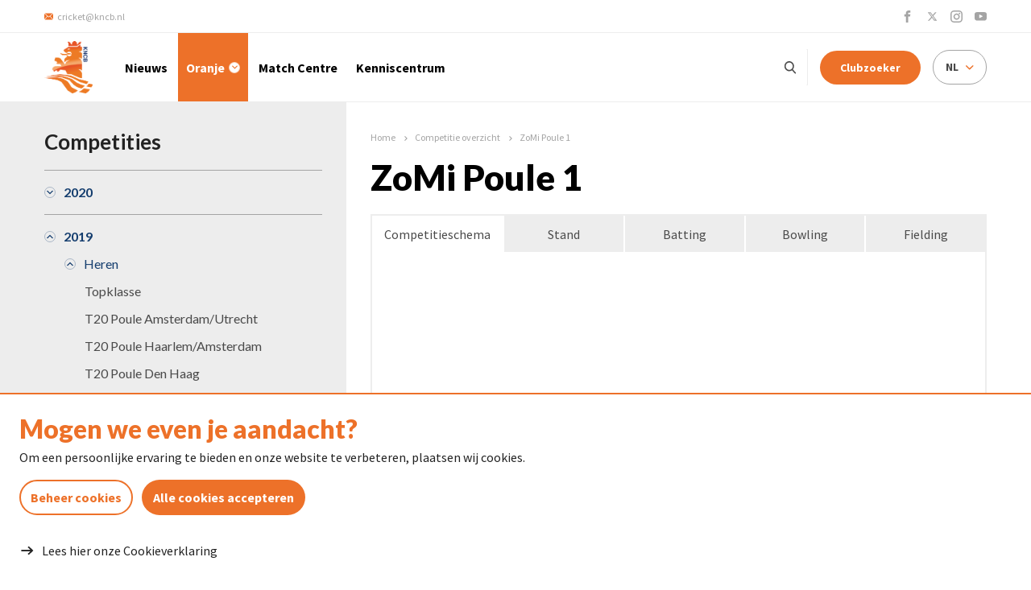

--- FILE ---
content_type: text/html; charset=UTF-8
request_url: https://www.kncb.nl/competities/2019/heren/zomi-poule-1/
body_size: 11755
content:
<!DOCTYPE html>
<html lang="nl" data-language="nl" data-country="nl">
<head>
			<meta http-equiv="X-UA-Compatible" content="IE=edge">
		<meta charset="utf-8">
		<meta name="viewport" content="width=device-width, initial-scale=1.0">
		<meta name="robots" content="index, follow">
		<title>KNCB | ZoMi Poule 1</title>
<script>!function(f,b,e,v,n,t,s){if(f.fbq)return;n=f.fbq=function(){n.callMethod?
n.callMethod.apply(n,arguments):n.queue.push(arguments)};if(!f._fbq)f._fbq=n;
n.push=n;n.loaded=!0;n.version='2.0';n.queue=[];t=b.createElement(e);t.async=!0;
t.src=v;s=b.getElementsByTagName(e)[0];s.parentNode.insertBefore(t,s)}(window,
document,'script','https://connect.facebook.net/en_US/fbevents.js');
fbq('init', '154126193393863');
fbq('track', 'PageView');
</script>
<script deprecated deprecation-notice="Universal Analytics (which is what this script uses) is being [discontinued on July 1st, 2023](https://support.google.com/analytics/answer/11583528). You should use Google gtag.js or Google Tag Manager instead and transition to a new GA4 property.">(function(i,s,o,g,r,a,m){i['GoogleAnalyticsObject']=r;i[r]=i[r]||function(){
(i[r].q=i[r].q||[]).push(arguments)},i[r].l=1*new Date();a=s.createElement(o),
m=s.getElementsByTagName(o)[0];a.async=1;a.src=g;m.parentNode.insertBefore(a,m)
})(window,document,'script','https://www.google-analytics.com/analytics.js','ga');
ga('create', 'UA-130411312-1', 'auto');
ga('send', 'pageview');
</script><script>window.imageFallbackValue=null
window.utilitiesImgTagFallbackHandler=function(l){window.imageFallbackValue&&(l.onerror=null,l.src=window.imageFallbackValue)},window.utilitiesPictureTagFallbackHandler=function(l){window.imageFallbackValue&&(l.onerror=null,l.src=window.imageFallbackValue,l.parentNode.querySelectorAll("source").forEach(function(l){l.remove()}))};
</script>
<meta name="generator" content="SEOmatic">
<meta name="keywords" content="cricket, kncb, cricket bond, dutch cricket">
<meta name="description" content="Vind alle informatie over de Nederlandse cricket competities!">
<meta name="referrer" content="no-referrer-when-downgrade">
<meta name="robots" content="all">
<meta content="http://facebook.com/profile.php?id=192274447450617" property="fb:profile_id">
<meta content="nl" property="og:locale">
<meta content="en" property="og:locale:alternate">
<meta content="KNCB" property="og:site_name">
<meta content="website" property="og:type">
<meta content="https://www.kncb.nl/competities/2019/heren/zomi-poule-1/" property="og:url">
<meta content="ZoMi Poule 1" property="og:title">
<meta content="Vind alle informatie over de Nederlandse cricket competities!" property="og:description">
<meta content="https://dvy7d3tlxdpkf.cloudfront.net/kncb/_1200x630_crop_center-center_82_none/36441616606_08a6131552_o.jpg?v=1587034407" property="og:image">
<meta content="1200" property="og:image:width">
<meta content="630" property="og:image:height">
<meta content="http://instagram.com/kncbcricket" property="og:see_also">
<meta content="http://www.youtube.com/CricketNederland" property="og:see_also">
<meta content="https://nl.wikipedia.org/wiki/Koninklijke_Nederlandse_Cricket_Bond" property="og:see_also">
<meta content="https://www.facebook.com/KNCB1883" property="og:see_also">
<meta content="https://twitter.com/KNCBcricket" property="og:see_also">
<meta name="twitter:card" content="summary_large_image">
<meta name="twitter:site" content="@KNCBcricket">
<meta name="twitter:creator" content="@KNCBcricket">
<meta name="twitter:title" content="ZoMi Poule 1">
<meta name="twitter:description" content="Vind alle informatie over de Nederlandse cricket competities!">
<meta name="twitter:image" content="https://dvy7d3tlxdpkf.cloudfront.net/kncb/_800x418_crop_center-center_82_none/36441616606_08a6131552_o.jpg?v=1587034733">
<meta name="twitter:image:width" content="800">
<meta name="twitter:image:height" content="418">
<link href="https://www.kncb.nl/competities/2019/heren/zomi-poule-1/" rel="canonical">
<link href="https://www.kncb.nl/" rel="home">
<link type="text/plain" href="https://www.kncb.nl/humans.txt" rel="author">
<link href="https://www.kncb.nl/en/competitions/2019/zomi-poule-1/" rel="alternate" hreflang="en">
<link href="https://www.kncb.nl/competities/2019/heren/zomi-poule-1/" rel="alternate" hreflang="x-default">
<link href="https://www.kncb.nl/competities/2019/heren/zomi-poule-1/" rel="alternate" hreflang="nl">
		<script>document.documentElement.className += ' js'; var app = {}; app.privacy = 1.0;</script>
		<link href="https://fonts.googleapis.com/css?family=Lato:400,700,900|Source+Sans+Pro:400,700" rel="stylesheet">
		
				
				
		<link rel="stylesheet" href="/build/css/css-main.build.css?h=2db698">

								
		<link rel="apple-touch-icon" sizes="144x144" href="/images/favicons/apple-touch-icon.png?v=1">
		<link rel="icon" type="image/png" sizes="32x32" href="/images/favicons/favicon-32x32.png?v=1">
		<link rel="icon" type="image/png" sizes="16x16" href="/images/favicons/favicon-16x16.png?v=1">
		<link rel="manifest" href="/images/favicons/site.webmanifest?v=1">
		<link rel="shortcut icon" href="/images/favicons/favicon.ico?v=1">
		<meta name="msapplication-TileColor" content="#ed7129">
		<meta name="msapplication-config" content="/images/favicons/browserconfig.xml?v=1">
		<meta name="theme-color" content="#ffffff">
	</head>
<body class="competition  "><noscript><img height="1" width="1" style="display:none"
src="https://www.facebook.com/tr?id=154126193393863&ev=PageView&noscript=1" /></noscript>

	<div class="overall-wrapper">
			<input id="hamburger" type="checkbox" class="hamburger-trigger" tabindex="-1" style="display:none;">
	
	<header class="header">
					<div class="header__top">
				<div class="wrapper-inner">
					<div class="header__top__inner">
						<div class="header__top__links">
							

	<a class="header__top__link-item" href="mailto:cricket@kncb.nl">
		<svg width="11" height="11" class="header__top__link-icon">
			<use xlink:href="/build/svg/symbol/svg/sprite.symbol.svg#social-email"></use>
</svg>
		<span>cricket@kncb.nl</span>
	</a>

						</div>
						
						
	
	<div class="socials socials--basic">
					<a class="socials__item socials__item--facebook" href="https://www.facebook.com/KNCB1883" target="_blank">
				<svg width="15" height="15" class="socials__icon">
			<use xlink:href="/build/svg/symbol/svg/sprite.symbol.svg#social-facebook"></use>
</svg>
			</a>
					<a class="socials__item socials__item--x" href="https://x.com/KNCBcricket" target="_blank">
				<svg width="15" height="15" class="socials__icon">
			<use xlink:href="/build/svg/symbol/svg/sprite.symbol.svg#social-x"></use>
</svg>
			</a>
					<a class="socials__item socials__item--instagram" href="http://instagram.com/kncbcricket" target="_blank">
				<svg width="15" height="15" class="socials__icon">
			<use xlink:href="/build/svg/symbol/svg/sprite.symbol.svg#social-instagram"></use>
</svg>
			</a>
					<a class="socials__item socials__item--youtube" href="http://www.youtube.com/CricketNederland" target="_blank">
				<svg width="15" height="15" class="socials__icon">
			<use xlink:href="/build/svg/symbol/svg/sprite.symbol.svg#social-youtube"></use>
</svg>
			</a>
			</div>

					</div>
				</div>
			</div>
			
					<div class="header__main">
				<div class="wrapper-inner">
					<div class="header__main__inner">
						<div class="header__left">
							<a class="header__logo" href="https://www.kncb.nl/">
																	<img alt="Logo KNCB" class="header__logo__image" src="/images/logos/logo-kncb.png">
															</a>
							
							<div class="header__navigation">
								<nav class="navigation">
	
<ul class="navigation__list">
									
			<li class="navigation__listitem">
				
	<a class="navigation__link" href="https://www.kncb.nl/nieuws/" target="_self">
				
		<span>Nieuws</span>
		
			</a>
							</li>
											
			<li class="navigation__listitem">
				
	<a class="navigation__link js-dropdown-trigger" href="" target="_self">
				
		<span>Oranje</span>
		
					<span class="navigation__icon arrow arrow--blue arrow--small">
				<svg width="7" height="5" class="arrow__icon">
			<use xlink:href="/build/svg/symbol/svg/sprite.symbol.svg#icon-chevron-down"></use>
</svg>
			</span>
			</a>
									<ul class="navigation__sub__list js-dropdown-list">
													<li class="navigation__sub__listitem">
								
	<a class="navigation__sub__link" href="https://www.kncb.nl/oranje/oranje-heren/" target="_self">
				
		<span>Oranje Heren</span>
		
			</a>
							</li>
													<li class="navigation__sub__listitem">
								
	<a class="navigation__sub__link" href="https://www.kncb.nl/oranje/oranje-dames/" target="_self">
				
		<span>Oranje Dames</span>
		
			</a>
							</li>
													<li class="navigation__sub__listitem">
								
	<a class="navigation__sub__link" href="https://www.kncb.nl/oranje/dutch-lions/" target="_self">
				
		<span>Dutch Lions</span>
		
			</a>
							</li>
													<li class="navigation__sub__listitem">
								
	<a class="navigation__sub__link" href="https://www.kncb.nl/oranje/dutch-lionesses/" target="_self">
				
		<span>Dutch Lionesses</span>
		
			</a>
							</li>
											</ul>
							</li>
											
			<li class="navigation__listitem">
				
<a class="navigation__link" href="https://matchcentre.kncb.nl/" target="_blank">
		
	<span>Match Centre</span>
	
	</a>
							</li>
											
			<li class="navigation__listitem">
				
	<a class="navigation__link" href="https://www.kncb.nl/kenniscentrum/" target="_self">
				
		<span>Kenniscentrum</span>
		
			</a>
							</li>
			</ul>
</nav>

							</div>
						</div>
						
						<div class="header__right">
							
<div class="search__box">
	<a href="/zoeken" class="search__form__trigger">
		<svg width="22" height="22" class="search__button__icon">
			<use xlink:href="/build/svg/symbol/svg/sprite.symbol.svg#icon-search"></use>
</svg>
	</a>
	<form action="/zoeken" target="_top" method="GET" class="search__form">
		<button class="search__button">
			<svg width="16" height="16" class="search__button__icon">
			<use xlink:href="/build/svg/symbol/svg/sprite.symbol.svg#icon-search"></use>
</svg>
		</button>
		<input class="search__input" type="search" name="q" placeholder="Uw zoekterm" value="">
	</form>
</div>
							
							<a class="header__cta btn" href="/clubs">
								Clubzoeker
							</a>
							
							<select class="header__lang-switch" onchange="location = this.value;">
																	<option value="https://www.kncb.nl/competities/2019/heren/zomi-poule-1/" selected>
										NL
									</option>
																	<option value="https://www.kncb.nl/en/competitions/2019/zomi-poule-1/">
										EN
									</option>
															</select>
							
							<div class="hamburger">
								<label for="hamburger" class="hamburger__label js-hamburger-trigger">
									<span class="hamburger__icon"></span>
								</label>
							</div>
						</div>
					</div>
				</div>
			</div>
			</header>
	
	<div class="hamburger__navigation js-hamburger-nav">
		<nav class="navigation">
	
<ul class="navigation__list">
									
			<li class="navigation__listitem">
				
	<a class="navigation__link" href="https://www.kncb.nl/nieuws/" target="_self">
				
		<span>Nieuws</span>
		
			</a>
							</li>
											
			<li class="navigation__listitem">
				
	<a class="navigation__link js-dropdown-trigger" href="" target="_self">
				
		<span>Oranje</span>
		
					<span class="navigation__icon arrow arrow--blue arrow--small">
				<svg width="7" height="5" class="arrow__icon">
			<use xlink:href="/build/svg/symbol/svg/sprite.symbol.svg#icon-chevron-down"></use>
</svg>
			</span>
			</a>
									<ul class="navigation__sub__list js-dropdown-list">
													<li class="navigation__sub__listitem">
								
	<a class="navigation__sub__link" href="https://www.kncb.nl/oranje/oranje-heren/" target="_self">
				
		<span>Oranje Heren</span>
		
			</a>
							</li>
													<li class="navigation__sub__listitem">
								
	<a class="navigation__sub__link" href="https://www.kncb.nl/oranje/oranje-dames/" target="_self">
				
		<span>Oranje Dames</span>
		
			</a>
							</li>
													<li class="navigation__sub__listitem">
								
	<a class="navigation__sub__link" href="https://www.kncb.nl/oranje/dutch-lions/" target="_self">
				
		<span>Dutch Lions</span>
		
			</a>
							</li>
													<li class="navigation__sub__listitem">
								
	<a class="navigation__sub__link" href="https://www.kncb.nl/oranje/dutch-lionesses/" target="_self">
				
		<span>Dutch Lionesses</span>
		
			</a>
							</li>
											</ul>
							</li>
											
			<li class="navigation__listitem">
				
<a class="navigation__link" href="https://matchcentre.kncb.nl/" target="_blank">
		
	<span>Match Centre</span>
	
	</a>
							</li>
											
			<li class="navigation__listitem">
				
	<a class="navigation__link" href="https://www.kncb.nl/kenniscentrum/" target="_self">
				
		<span>Kenniscentrum</span>
		
			</a>
							</li>
			</ul>
</nav>

		
		
	
	<div class="socials socials--basic">
					<a class="socials__item socials__item--facebook" href="https://www.facebook.com/KNCB1883" target="_blank">
				<svg width="15" height="15" class="socials__icon">
			<use xlink:href="/build/svg/symbol/svg/sprite.symbol.svg#social-facebook"></use>
</svg>
			</a>
					<a class="socials__item socials__item--x" href="https://x.com/KNCBcricket" target="_blank">
				<svg width="15" height="15" class="socials__icon">
			<use xlink:href="/build/svg/symbol/svg/sprite.symbol.svg#social-x"></use>
</svg>
			</a>
					<a class="socials__item socials__item--instagram" href="http://instagram.com/kncbcricket" target="_blank">
				<svg width="15" height="15" class="socials__icon">
			<use xlink:href="/build/svg/symbol/svg/sprite.symbol.svg#social-instagram"></use>
</svg>
			</a>
					<a class="socials__item socials__item--youtube" href="http://www.youtube.com/CricketNederland" target="_blank">
				<svg width="15" height="15" class="socials__icon">
			<use xlink:href="/build/svg/symbol/svg/sprite.symbol.svg#social-youtube"></use>
</svg>
			</a>
			</div>

	</div>
			<main id="main">
			<div class="wrapper-inner">
		<div class="content content--top-section content--sidebar-left">
			<div class="content__main">
				
	<ul class="breadcrumbs">
					<li class="breadcrumb">
									<a class="breadcrumb__link" href="https://www.kncb.nl">
						<span>Home</span>
						<svg width="6" height="6" class="breadcrumb__icon">
			<use xlink:href="/build/svg/symbol/svg/sprite.symbol.svg#icon-chevron-right"></use>
</svg>
					</a>
							</li>
					<li class="breadcrumb">
									<a class="breadcrumb__link" href="https://www.kncb.nl/competities">
						<span>Competitie overzicht</span>
						<svg width="6" height="6" class="breadcrumb__icon">
			<use xlink:href="/build/svg/symbol/svg/sprite.symbol.svg#icon-chevron-right"></use>
</svg>
					</a>
							</li>
					<li class="breadcrumb">
									<span class="breadcrumb__text">ZoMi Poule 1</span>
							</li>
			</ul>
				
				<h1 class="content__title content__title--margin">ZoMi Poule 1</h1>
				
								
					<div class="content-field__tabs">
					<input class="content-field__tabs__radio" type="radio" id="tab1" name="tabs" checked>
					<input class="content-field__tabs__radio" type="radio" id="tab2" name="tabs">
					<input class="content-field__tabs__radio" type="radio" id="tab3" name="tabs">
					<input class="content-field__tabs__radio" type="radio" id="tab4" name="tabs">
					<input class="content-field__tabs__radio" type="radio" id="tab5" name="tabs">
				
		<div class="content-field__tabs__nav">
							<label class="content-field__tabs__label" for="tab1">Competitieschema</label>
							<label class="content-field__tabs__label" for="tab2">Stand</label>
							<label class="content-field__tabs__label" for="tab3">Batting</label>
							<label class="content-field__tabs__label" for="tab4">Bowling</label>
							<label class="content-field__tabs__label" for="tab5">Fielding</label>
					</div>
		
		<div class="content-field__tabs__content">
							<div class="content-field__tabs__content-item" data-id="tab1">
										
											<iframe src="https://www.arlclub.com/pub/2019/ZoMi_poule_1/index.htm" width="100%" height="500" frameborder="0" marginwidth="0" marginheight="0"></iframe>
									</div>
							<div class="content-field__tabs__content-item" data-id="tab2">
										
											<iframe src="https://www.arlclub.com/pub/2019/ZoMi_poule_1/TeamRanking.htm" width="100%" height="500" frameborder="0" marginwidth="0" marginheight="0"></iframe>
									</div>
							<div class="content-field__tabs__content-item" data-id="tab3">
										
											<iframe src="https://www.arlclub.com/pub/2019/ZoMi_poule_1/batsman.htm" width="100%" height="550" frameborder="0" marginwidth="0" marginheight="0"></iframe>
									</div>
							<div class="content-field__tabs__content-item" data-id="tab4">
										
											<iframe src="https://www.arlclub.com/pub/2019/ZoMi_poule_1/bowler.htm" width="100%" height="550" frameborder="0" marginwidth="0" marginheight="0"></iframe>
									</div>
							<div class="content-field__tabs__content-item" data-id="tab5">
										
											<iframe src="https://www.arlclub.com/pub/2019/ZoMi_poule_1/fielder.htm" width="100%" height="550" frameborder="0" marginwidth="0" marginheight="0"></iframe>
									</div>
					</div>
	</div>
			</div>
			
			<div class="content__side">
				<span class="content__side__title">Competities</span>
				
				

<div class="sidenav content__sidebar__block">
	<ul class="sidenav__list">
					<li class="sidenav__listitem sidenav__listitem--has-sub">
				<a class="sidenav__link js-dropdown-trigger" href="#">
					<span class="arrow arrow--blue arrow--small">
						<svg width="8" height="8" >
			<use xlink:href="/build/svg/symbol/svg/sprite.symbol.svg#icon-chevron-down"></use>
</svg>
					</span>
					<span>2020</span>
				</a>
				
				<ul class="sidenav__list sidenav__list--sub js-dropdown-list">
											<li class="sidenav__listitem sidenav__listitem--has-sub sidenav__listitem--sub">
							<a class="sidenav__link sidenav__link--sub js-dropdown-trigger" href="">
								<span class="arrow arrow--blue arrow--small">
									<svg width="8" height="8" >
			<use xlink:href="/build/svg/symbol/svg/sprite.symbol.svg#icon-chevron-down"></use>
</svg>
								</span>
								<span>Heren</span>
							</a>
							
							<ul class="sidenav__list sidenav__list--sub js-dropdown-list">
																	<li class="sidenav__listitem sidenav__listitem--sub">
										<a class="sidenav__link sidenav__link--sub" href="https://www.kncb.nl/competities/2020/heren/topklasse-1/">
											Topklasse
										</a>
									</li>
																	<li class="sidenav__listitem sidenav__listitem--sub">
										<a class="sidenav__link sidenav__link--sub" href="https://www.kncb.nl/competities/2020/heren/hoofdklasse-1/">
											Hoofdklasse
										</a>
									</li>
																	<li class="sidenav__listitem sidenav__listitem--sub">
										<a class="sidenav__link sidenav__link--sub" href="https://www.kncb.nl/competities/2020/heren/eerste-klasse-1/">
											Eerste Klasse
										</a>
									</li>
																	<li class="sidenav__listitem sidenav__listitem--sub">
										<a class="sidenav__link sidenav__link--sub" href="https://www.kncb.nl/competities/2020/heren/topklasse-t20-rijnmond-2-1/">
											Topklasse T20 - Rijnmond
										</a>
									</li>
																	<li class="sidenav__listitem sidenav__listitem--sub">
										<a class="sidenav__link sidenav__link--sub" href="https://www.kncb.nl/competities/2020/heren/topklasse-t20-rijnmond-2-2/">
											Topklasse T20 - Haaglanden
										</a>
									</li>
																	<li class="sidenav__listitem sidenav__listitem--sub">
										<a class="sidenav__link sidenav__link--sub" href="https://www.kncb.nl/competities/2020/heren/topklasse-t20-rijnmond-2-2-1/">
											Topklasse T20 - AMS - Haarlem
										</a>
									</li>
																	<li class="sidenav__listitem sidenav__listitem--sub">
										<a class="sidenav__link sidenav__link--sub" href="https://www.kncb.nl/competities/2020/heren/topklasse-t20-rijnmond-2-2-1-1/">
											Topklasse T20 - AMS - Utrecht
										</a>
									</li>
																	<li class="sidenav__listitem sidenav__listitem--sub">
										<a class="sidenav__link sidenav__link--sub" href="https://www.kncb.nl/competities/2020/heren/topklasse-t20-kwart-finale/">
											Topklasse T20 Kwart Finale
										</a>
									</li>
																	<li class="sidenav__listitem sidenav__listitem--sub">
										<a class="sidenav__link sidenav__link--sub" href="https://www.kncb.nl/competities/2020/heren/topklasse-t20-finale-dag/">
											Topklasse T20 Halve Finale
										</a>
									</li>
																	<li class="sidenav__listitem sidenav__listitem--sub">
										<a class="sidenav__link sidenav__link--sub" href="https://www.kncb.nl/competities/2020/heren/topklasse-t20-finale/">
											Topklasse T20 Finale
										</a>
									</li>
																	<li class="sidenav__listitem sidenav__listitem--sub">
										<a class="sidenav__link sidenav__link--sub" href="https://www.kncb.nl/competities/2020/heren/overgangsklasse-a-1/">
											Overgangsklasse A
										</a>
									</li>
																	<li class="sidenav__listitem sidenav__listitem--sub">
										<a class="sidenav__link sidenav__link--sub" href="https://www.kncb.nl/competities/2020/heren/overgangsklasse-b/">
											Overgangsklasse B
										</a>
									</li>
																	<li class="sidenav__listitem sidenav__listitem--sub">
										<a class="sidenav__link sidenav__link--sub" href="https://www.kncb.nl/competities/2020/heren/overgangsklasse-mix-2/">
											Overgangsklasse Mix
										</a>
									</li>
																	<li class="sidenav__listitem sidenav__listitem--sub">
										<a class="sidenav__link sidenav__link--sub" href="https://www.kncb.nl/competities/2020/heren/overgangsklasse-a-1-1-1-1-1/">
											2A
										</a>
									</li>
																	<li class="sidenav__listitem sidenav__listitem--sub">
										<a class="sidenav__link sidenav__link--sub" href="https://www.kncb.nl/competities/2020/heren/overgangsklasse-a-1-1-1-1/">
											2B
										</a>
									</li>
																	<li class="sidenav__listitem sidenav__listitem--sub">
										<a class="sidenav__link sidenav__link--sub" href="https://www.kncb.nl/competities/2020/heren/overgangsklasse-mix-1-2/">
											2e Klasse Mix
										</a>
									</li>
																	<li class="sidenav__listitem sidenav__listitem--sub">
										<a class="sidenav__link sidenav__link--sub" href="https://www.kncb.nl/competities/2020/heren/3a-1/">
											3A
										</a>
									</li>
																	<li class="sidenav__listitem sidenav__listitem--sub">
										<a class="sidenav__link sidenav__link--sub" href="https://www.kncb.nl/competities/2020/heren/3b/">
											3B
										</a>
									</li>
																	<li class="sidenav__listitem sidenav__listitem--sub">
										<a class="sidenav__link sidenav__link--sub" href="https://www.kncb.nl/competities/2020/heren/3c/">
											3C
										</a>
									</li>
																	<li class="sidenav__listitem sidenav__listitem--sub">
										<a class="sidenav__link sidenav__link--sub" href="https://www.kncb.nl/competities/2020/heren/3d-1/">
											3D
										</a>
									</li>
																	<li class="sidenav__listitem sidenav__listitem--sub">
										<a class="sidenav__link sidenav__link--sub" href="https://www.kncb.nl/competities/2020/heren/overgangsklasse-mix-1-1-1/">
											3e Klasse Mix
										</a>
									</li>
																	<li class="sidenav__listitem sidenav__listitem--sub">
										<a class="sidenav__link sidenav__link--sub" href="https://www.kncb.nl/competities/2020/heren/zami-poule-1/">
											Zami Poule 1
										</a>
									</li>
																	<li class="sidenav__listitem sidenav__listitem--sub">
										<a class="sidenav__link sidenav__link--sub" href="https://www.kncb.nl/competities/2020/heren/zami-poule-1-1/">
											Zami Poule 2/3
										</a>
									</li>
																	<li class="sidenav__listitem sidenav__listitem--sub">
										<a class="sidenav__link sidenav__link--sub" href="https://www.kncb.nl/competities/2020/heren/zami-poule-1-2/">
											Zami Poule 4
										</a>
									</li>
																	<li class="sidenav__listitem sidenav__listitem--sub">
										<a class="sidenav__link sidenav__link--sub" href="https://www.kncb.nl/competities/2020/heren/zami-mix-p1-p4/">
											Zami Mix P1/P4
										</a>
									</li>
																	<li class="sidenav__listitem sidenav__listitem--sub">
										<a class="sidenav__link sidenav__link--sub" href="https://www.kncb.nl/competities/2020/heren/zami-poule-1-1-1/">
											Zomi Poule 1
										</a>
									</li>
																	<li class="sidenav__listitem sidenav__listitem--sub">
										<a class="sidenav__link sidenav__link--sub" href="https://www.kncb.nl/competities/2020/heren/zami-poule-1-1-1-1/">
											Zomi Poule 2
										</a>
									</li>
															</ul>
						</li>
											<li class="sidenav__listitem sidenav__listitem--has-sub sidenav__listitem--sub">
							<a class="sidenav__link sidenav__link--sub js-dropdown-trigger" href="">
								<span class="arrow arrow--blue arrow--small">
									<svg width="8" height="8" >
			<use xlink:href="/build/svg/symbol/svg/sprite.symbol.svg#icon-chevron-down"></use>
</svg>
								</span>
								<span>Dames</span>
							</a>
							
							<ul class="sidenav__list sidenav__list--sub js-dropdown-list">
																	<li class="sidenav__listitem sidenav__listitem--sub">
										<a class="sidenav__link sidenav__link--sub" href="https://www.kncb.nl/competities/2020/dames/dames-hoofdklasse/">
											Dames Hoofdklasse
										</a>
									</li>
																	<li class="sidenav__listitem sidenav__listitem--sub">
										<a class="sidenav__link sidenav__link--sub" href="https://www.kncb.nl/competities/2020/dames/dames-t20-dag/">
											Dames T20 Dag
										</a>
									</li>
															</ul>
						</li>
											<li class="sidenav__listitem sidenav__listitem--has-sub sidenav__listitem--sub">
							<a class="sidenav__link sidenav__link--sub js-dropdown-trigger" href="">
								<span class="arrow arrow--blue arrow--small">
									<svg width="8" height="8" >
			<use xlink:href="/build/svg/symbol/svg/sprite.symbol.svg#icon-chevron-down"></use>
</svg>
								</span>
								<span>Jeugd</span>
							</a>
							
							<ul class="sidenav__list sidenav__list--sub js-dropdown-list">
																	<li class="sidenav__listitem sidenav__listitem--sub">
										<a class="sidenav__link sidenav__link--sub" href="https://www.kncb.nl/competities/2020/jeugd/u17/">
											U17
										</a>
									</li>
																	<li class="sidenav__listitem sidenav__listitem--sub">
										<a class="sidenav__link sidenav__link--sub" href="https://www.kncb.nl/competities/2020/jeugd/u17-halve-finale/">
											U17 Halve Finale
										</a>
									</li>
																	<li class="sidenav__listitem sidenav__listitem--sub">
										<a class="sidenav__link sidenav__link--sub" href="https://www.kncb.nl/competities/2020/jeugd/u17-finale/">
											U17 Finale
										</a>
									</li>
																	<li class="sidenav__listitem sidenav__listitem--sub">
										<a class="sidenav__link sidenav__link--sub" href="https://www.kncb.nl/competities/2020/jeugd/u15-a/">
											U15 A
										</a>
									</li>
																	<li class="sidenav__listitem sidenav__listitem--sub">
										<a class="sidenav__link sidenav__link--sub" href="https://www.kncb.nl/competities/2020/jeugd/u15-b/">
											U15 B
										</a>
									</li>
																	<li class="sidenav__listitem sidenav__listitem--sub">
										<a class="sidenav__link sidenav__link--sub" href="https://www.kncb.nl/competities/2020/jeugd/u15-halve-finale/">
											U15 Halve Finale
										</a>
									</li>
																	<li class="sidenav__listitem sidenav__listitem--sub">
										<a class="sidenav__link sidenav__link--sub" href="https://www.kncb.nl/competities/2020/jeugd/u15-finale/">
											U15 Finale
										</a>
									</li>
																	<li class="sidenav__listitem sidenav__listitem--sub">
										<a class="sidenav__link sidenav__link--sub" href="https://www.kncb.nl/competities/2020/jeugd/u13-a/">
											U13 A
										</a>
									</li>
																	<li class="sidenav__listitem sidenav__listitem--sub">
										<a class="sidenav__link sidenav__link--sub" href="https://www.kncb.nl/competities/2020/jeugd/u13-b/">
											U13 B
										</a>
									</li>
																	<li class="sidenav__listitem sidenav__listitem--sub">
										<a class="sidenav__link sidenav__link--sub" href="https://www.kncb.nl/competities/2020/jeugd/u13-halve-finale/">
											U13 Halve Finale
										</a>
									</li>
																	<li class="sidenav__listitem sidenav__listitem--sub">
										<a class="sidenav__link sidenav__link--sub" href="https://www.kncb.nl/competities/2020/jeugd/finale-u13/">
											U13 Finale
										</a>
									</li>
																	<li class="sidenav__listitem sidenav__listitem--sub">
										<a class="sidenav__link sidenav__link--sub" href="https://www.kncb.nl/competities/2020/jeugd/u-11-hb-a/">
											U11 HB A
										</a>
									</li>
																	<li class="sidenav__listitem sidenav__listitem--sub">
										<a class="sidenav__link sidenav__link--sub" href="https://www.kncb.nl/competities/2020/jeugd/u11-hb-b/">
											U11 HB B
										</a>
									</li>
																	<li class="sidenav__listitem sidenav__listitem--sub">
										<a class="sidenav__link sidenav__link--sub" href="https://www.kncb.nl/competities/2020/jeugd/u11-halve-finale/">
											U11 HB Halve Finale
										</a>
									</li>
																	<li class="sidenav__listitem sidenav__listitem--sub">
										<a class="sidenav__link sidenav__link--sub" href="https://www.kncb.nl/competities/2020/jeugd/u11-finale/">
											U11 HB Finale
										</a>
									</li>
																	<li class="sidenav__listitem sidenav__listitem--sub">
										<a class="sidenav__link sidenav__link--sub" href="https://www.kncb.nl/competities/2020/jeugd/u11-zb/">
											U11 ZB
										</a>
									</li>
																	<li class="sidenav__listitem sidenav__listitem--sub">
										<a class="sidenav__link sidenav__link--sub" href="https://www.kncb.nl/competities/2020/jeugd/u9-a/">
											U9 A
										</a>
									</li>
																	<li class="sidenav__listitem sidenav__listitem--sub">
										<a class="sidenav__link sidenav__link--sub" href="https://www.kncb.nl/competities/2020/jeugd/u9-b/">
											U9 B
										</a>
									</li>
															</ul>
						</li>
									</ul>
			</li>
					<li class="sidenav__listitem sidenav__listitem--has-sub dropdown-item--active">
				<a class="sidenav__link js-dropdown-trigger" href="#">
					<span class="arrow arrow--blue arrow--small">
						<svg width="8" height="8" >
			<use xlink:href="/build/svg/symbol/svg/sprite.symbol.svg#icon-chevron-down"></use>
</svg>
					</span>
					<span>2019</span>
				</a>
				
				<ul class="sidenav__list sidenav__list--sub js-dropdown-list">
											<li class="sidenav__listitem sidenav__listitem--has-sub sidenav__listitem--sub dropdown-item--active">
							<a class="sidenav__link sidenav__link--sub js-dropdown-trigger" href="">
								<span class="arrow arrow--blue arrow--small">
									<svg width="8" height="8" >
			<use xlink:href="/build/svg/symbol/svg/sprite.symbol.svg#icon-chevron-down"></use>
</svg>
								</span>
								<span>Heren</span>
							</a>
							
							<ul class="sidenav__list sidenav__list--sub js-dropdown-list">
																	<li class="sidenav__listitem sidenav__listitem--sub">
										<a class="sidenav__link sidenav__link--sub" href="https://www.kncb.nl/competities/2019/heren/topklasse/">
											Topklasse
										</a>
									</li>
																	<li class="sidenav__listitem sidenav__listitem--sub">
										<a class="sidenav__link sidenav__link--sub" href="https://www.kncb.nl/competities/2019/heren/t20-poule-amsterdam-utrecht/">
											T20 Poule Amsterdam/Utrecht
										</a>
									</li>
																	<li class="sidenav__listitem sidenav__listitem--sub">
										<a class="sidenav__link sidenav__link--sub" href="https://www.kncb.nl/competities/2019/heren/t20-poule-haarlem-amsterdam/">
											T20 Poule Haarlem/Amsterdam
										</a>
									</li>
																	<li class="sidenav__listitem sidenav__listitem--sub">
										<a class="sidenav__link sidenav__link--sub" href="https://www.kncb.nl/competities/2019/heren/t20-poule-den-haag/">
											T20 Poule Den Haag
										</a>
									</li>
																	<li class="sidenav__listitem sidenav__listitem--sub">
										<a class="sidenav__link sidenav__link--sub" href="https://www.kncb.nl/competities/2019/heren/t20-poule-rotterdam/">
											T20 Poule Rotterdam
										</a>
									</li>
																	<li class="sidenav__listitem sidenav__listitem--sub">
										<a class="sidenav__link sidenav__link--sub" href="https://www.kncb.nl/competities/2019/heren/t20-kwart-finales/">
											T20 Kwart Finales
										</a>
									</li>
																	<li class="sidenav__listitem sidenav__listitem--sub">
										<a class="sidenav__link sidenav__link--sub" href="https://www.kncb.nl/competities/2019/heren/t20-halve-finales/">
											T20 Halve Finales
										</a>
									</li>
																	<li class="sidenav__listitem sidenav__listitem--sub">
										<a class="sidenav__link sidenav__link--sub" href="https://www.kncb.nl/competities/2019/heren/t20-finale/">
											T20 Finale
										</a>
									</li>
																	<li class="sidenav__listitem sidenav__listitem--sub">
										<a class="sidenav__link sidenav__link--sub" href="https://www.kncb.nl/competities/2019/heren/hoofdklasse/">
											Hoofdklasse
										</a>
									</li>
																	<li class="sidenav__listitem sidenav__listitem--sub">
										<a class="sidenav__link sidenav__link--sub" href="https://www.kncb.nl/competities/2019/heren/eersteklasse-1/">
											Eerste Klasse
										</a>
									</li>
																	<li class="sidenav__listitem sidenav__listitem--sub">
										<a class="sidenav__link sidenav__link--sub" href="https://www.kncb.nl/competities/2019/heren/overgangsklasse-a/">
											Overgangsklasse A
										</a>
									</li>
																	<li class="sidenav__listitem sidenav__listitem--sub">
										<a class="sidenav__link sidenav__link--sub" href="https://www.kncb.nl/competities/2019/heren/overgangsklasse-b/">
											Overgangsklasse B
										</a>
									</li>
																	<li class="sidenav__listitem sidenav__listitem--sub">
										<a class="sidenav__link sidenav__link--sub" href="https://www.kncb.nl/competities/2019/heren/klasse-2a/">
											Klasse 2A
										</a>
									</li>
																	<li class="sidenav__listitem sidenav__listitem--sub">
										<a class="sidenav__link sidenav__link--sub" href="https://www.kncb.nl/competities/2019/heren/klasse-2b/">
											Klasse 2B
										</a>
									</li>
																	<li class="sidenav__listitem sidenav__listitem--sub">
										<a class="sidenav__link sidenav__link--sub" href="https://www.kncb.nl/competities/2019/heren/klasse-3a/">
											Klasse 3A
										</a>
									</li>
																	<li class="sidenav__listitem sidenav__listitem--sub">
										<a class="sidenav__link sidenav__link--sub" href="https://www.kncb.nl/competities/2019/heren/klasse-3b/">
											Klasse 3B
										</a>
									</li>
																	<li class="sidenav__listitem sidenav__listitem--sub">
										<a class="sidenav__link sidenav__link--sub" href="https://www.kncb.nl/competities/2019/heren/klasse-3c/">
											Klasse 3C
										</a>
									</li>
																	<li class="sidenav__listitem sidenav__listitem--sub">
										<a class="sidenav__link sidenav__link--sub" href="https://www.kncb.nl/competities/2019/heren/klasse-3d/">
											Klasse 3D
										</a>
									</li>
																	<li class="sidenav__listitem sidenav__listitem--sub">
										<a class="sidenav__link sidenav__link--sub sidenav__link--active" href="https://www.kncb.nl/competities/2019/heren/zomi-poule-1/">
											ZoMi Poule 1
										</a>
									</li>
																	<li class="sidenav__listitem sidenav__listitem--sub">
										<a class="sidenav__link sidenav__link--sub" href="https://www.kncb.nl/competities/2019/heren/zami-poule-1/">
											ZaMi Poule 1
										</a>
									</li>
																	<li class="sidenav__listitem sidenav__listitem--sub">
										<a class="sidenav__link sidenav__link--sub" href="https://www.kncb.nl/competities/2019/heren/zami-poule-2/">
											ZaMi Poule 2
										</a>
									</li>
																	<li class="sidenav__listitem sidenav__listitem--sub">
										<a class="sidenav__link sidenav__link--sub" href="https://www.kncb.nl/competities/2019/heren/zami-poule-3/">
											ZaMi Poule 3
										</a>
									</li>
																	<li class="sidenav__listitem sidenav__listitem--sub">
										<a class="sidenav__link sidenav__link--sub" href="https://www.kncb.nl/competities/2019/heren/dispensaties/">
											Dispensaties
										</a>
									</li>
															</ul>
						</li>
											<li class="sidenav__listitem sidenav__listitem--has-sub sidenav__listitem--sub">
							<a class="sidenav__link sidenav__link--sub js-dropdown-trigger" href="">
								<span class="arrow arrow--blue arrow--small">
									<svg width="8" height="8" >
			<use xlink:href="/build/svg/symbol/svg/sprite.symbol.svg#icon-chevron-down"></use>
</svg>
								</span>
								<span>Dames</span>
							</a>
							
							<ul class="sidenav__list sidenav__list--sub js-dropdown-list">
																	<li class="sidenav__listitem sidenav__listitem--sub">
										<a class="sidenav__link sidenav__link--sub" href="https://www.kncb.nl/competities/2019/dames/dames-t20/">
											Dames T20
										</a>
									</li>
																	<li class="sidenav__listitem sidenav__listitem--sub">
										<a class="sidenav__link sidenav__link--sub" href="https://www.kncb.nl/competities/2019/dames/dames-t20-1/">
											Dames T20 Finale Dag
										</a>
									</li>
																	<li class="sidenav__listitem sidenav__listitem--sub">
										<a class="sidenav__link sidenav__link--sub" href="https://www.kncb.nl/competities/2019/dames/dames-hoofdklasse/">
											Dames Hoofdklasse
										</a>
									</li>
																	<li class="sidenav__listitem sidenav__listitem--sub">
										<a class="sidenav__link sidenav__link--sub" href="https://www.kncb.nl/competities/2019/dames/dames-hoofdklasse-play-off-1/">
											Dames Hoofdklasse Play Off 1
										</a>
									</li>
																	<li class="sidenav__listitem sidenav__listitem--sub">
										<a class="sidenav__link sidenav__link--sub" href="https://www.kncb.nl/competities/2019/dames/dames-hoofdklasse-play-off-2/">
											Dames Hoofdklasse Play Off 2
										</a>
									</li>
																	<li class="sidenav__listitem sidenav__listitem--sub">
										<a class="sidenav__link sidenav__link--sub" href="https://www.kncb.nl/competities/2019/dames/dames-hoofdklasse-halve-finale/">
											Dames Hoofdklasse Halve Finale
										</a>
									</li>
																	<li class="sidenav__listitem sidenav__listitem--sub">
										<a class="sidenav__link sidenav__link--sub" href="https://www.kncb.nl/competities/2019/dames/dames-hoofdklasse-3e-4e-plaats/">
											Dames Hoofdklasse 3e &amp; 4e Plaats
										</a>
									</li>
																	<li class="sidenav__listitem sidenav__listitem--sub">
										<a class="sidenav__link sidenav__link--sub" href="https://www.kncb.nl/competities/2019/dames/dames-hoofdklasse-finale/">
											Dames Hoofdklasse Finale
										</a>
									</li>
															</ul>
						</li>
											<li class="sidenav__listitem sidenav__listitem--has-sub sidenav__listitem--sub">
							<a class="sidenav__link sidenav__link--sub js-dropdown-trigger" href="">
								<span class="arrow arrow--blue arrow--small">
									<svg width="8" height="8" >
			<use xlink:href="/build/svg/symbol/svg/sprite.symbol.svg#icon-chevron-down"></use>
</svg>
								</span>
								<span>Jeugd</span>
							</a>
							
							<ul class="sidenav__list sidenav__list--sub js-dropdown-list">
																	<li class="sidenav__listitem sidenav__listitem--sub">
										<a class="sidenav__link sidenav__link--sub" href="https://www.kncb.nl/competities/2019/jeugd/u9-a/">
											U9 A
										</a>
									</li>
																	<li class="sidenav__listitem sidenav__listitem--sub">
										<a class="sidenav__link sidenav__link--sub" href="https://www.kncb.nl/competities/2019/jeugd/u9-b/">
											U9 B
										</a>
									</li>
																	<li class="sidenav__listitem sidenav__listitem--sub">
										<a class="sidenav__link sidenav__link--sub" href="https://www.kncb.nl/competities/2019/jeugd/u9-c/">
											U9 C
										</a>
									</li>
																	<li class="sidenav__listitem sidenav__listitem--sub">
										<a class="sidenav__link sidenav__link--sub" href="https://www.kncb.nl/competities/2019/jeugd/u11-a/">
											U11 A
										</a>
									</li>
																	<li class="sidenav__listitem sidenav__listitem--sub">
										<a class="sidenav__link sidenav__link--sub" href="https://www.kncb.nl/competities/2019/jeugd/u11-b/">
											U11 B
										</a>
									</li>
																	<li class="sidenav__listitem sidenav__listitem--sub">
										<a class="sidenav__link sidenav__link--sub" href="https://www.kncb.nl/competities/2019/jeugd/u11-c/">
											U11 C
										</a>
									</li>
																	<li class="sidenav__listitem sidenav__listitem--sub">
										<a class="sidenav__link sidenav__link--sub" href="https://www.kncb.nl/competities/2019/jeugd/u11-d/">
											U11 D
										</a>
									</li>
																	<li class="sidenav__listitem sidenav__listitem--sub">
										<a class="sidenav__link sidenav__link--sub" href="https://www.kncb.nl/competities/2019/jeugd/u11-na-zomer-competitie/">
											U11 na-zomer competitie
										</a>
									</li>
																	<li class="sidenav__listitem sidenav__listitem--sub">
										<a class="sidenav__link sidenav__link--sub" href="https://www.kncb.nl/competities/2019/jeugd/najaar-indoor-competitie-u11/">
											U11 Najaar Indoor Competitie
										</a>
									</li>
																	<li class="sidenav__listitem sidenav__listitem--sub">
										<a class="sidenav__link sidenav__link--sub" href="https://www.kncb.nl/competities/2019/jeugd/u13-a/">
											U13 A
										</a>
									</li>
																	<li class="sidenav__listitem sidenav__listitem--sub">
										<a class="sidenav__link sidenav__link--sub" href="https://www.kncb.nl/competities/2019/jeugd/u13-b/">
											U13 B
										</a>
									</li>
																	<li class="sidenav__listitem sidenav__listitem--sub">
										<a class="sidenav__link sidenav__link--sub" href="https://www.kncb.nl/competities/2019/jeugd/u13-na-zomer-competitie/">
											U13 na-zomer competitie
										</a>
									</li>
																	<li class="sidenav__listitem sidenav__listitem--sub">
										<a class="sidenav__link sidenav__link--sub" href="https://www.kncb.nl/competities/2019/jeugd/u13-najaar-jeugd-indoorcompetitie/">
											U13 Najaar Indoor Competitie
										</a>
									</li>
																	<li class="sidenav__listitem sidenav__listitem--sub">
										<a class="sidenav__link sidenav__link--sub" href="https://www.kncb.nl/competities/2019/jeugd/u15a/">
											U15A
										</a>
									</li>
																	<li class="sidenav__listitem sidenav__listitem--sub">
										<a class="sidenav__link sidenav__link--sub" href="https://www.kncb.nl/competities/2019/jeugd/u15b/">
											U15B
										</a>
									</li>
																	<li class="sidenav__listitem sidenav__listitem--sub">
										<a class="sidenav__link sidenav__link--sub" href="https://www.kncb.nl/competities/2019/jeugd/u15c/">
											U15C
										</a>
									</li>
																	<li class="sidenav__listitem sidenav__listitem--sub">
										<a class="sidenav__link sidenav__link--sub" href="https://www.kncb.nl/competities/2019/jeugd/u15-friendlies/">
											U15 Friendlies
										</a>
									</li>
																	<li class="sidenav__listitem sidenav__listitem--sub">
										<a class="sidenav__link sidenav__link--sub" href="https://www.kncb.nl/competities/2019/jeugd/u15-halve-finale/">
											U15 Halve Finale
										</a>
									</li>
																	<li class="sidenav__listitem sidenav__listitem--sub">
										<a class="sidenav__link sidenav__link--sub" href="https://www.kncb.nl/competities/2019/jeugd/u15-finale/">
											U15 Finale
										</a>
									</li>
																	<li class="sidenav__listitem sidenav__listitem--sub">
										<a class="sidenav__link sidenav__link--sub" href="https://www.kncb.nl/competities/2019/jeugd/u17/">
											U17
										</a>
									</li>
																	<li class="sidenav__listitem sidenav__listitem--sub">
										<a class="sidenav__link sidenav__link--sub" href="https://www.kncb.nl/competities/2019/jeugd/u17-halve-finale/">
											U17 Halve Finale
										</a>
									</li>
																	<li class="sidenav__listitem sidenav__listitem--sub">
										<a class="sidenav__link sidenav__link--sub" href="https://www.kncb.nl/competities/2019/jeugd/u17-friendlies/">
											U17 Friendlies
										</a>
									</li>
																	<li class="sidenav__listitem sidenav__listitem--sub">
										<a class="sidenav__link sidenav__link--sub" href="https://www.kncb.nl/competities/2019/jeugd/u17-finale/">
											U17 Finale
										</a>
									</li>
															</ul>
						</li>
											<li class="sidenav__listitem sidenav__listitem--has-sub sidenav__listitem--sub">
							<a class="sidenav__link sidenav__link--sub js-dropdown-trigger" href="">
								<span class="arrow arrow--blue arrow--small">
									<svg width="8" height="8" >
			<use xlink:href="/build/svg/symbol/svg/sprite.symbol.svg#icon-chevron-down"></use>
</svg>
								</span>
								<span>Bedrijfscompetitie</span>
							</a>
							
							<ul class="sidenav__list sidenav__list--sub js-dropdown-list">
																	<li class="sidenav__listitem sidenav__listitem--sub">
										<a class="sidenav__link sidenav__link--sub" href="https://www.kncb.nl/competities/2019/bedrijfscompetitie/bedrijfscompetitie/">
											Bedrijfscompetitie
										</a>
									</li>
															</ul>
						</li>
											<li class="sidenav__listitem sidenav__listitem--has-sub sidenav__listitem--sub">
							<a class="sidenav__link sidenav__link--sub js-dropdown-trigger" href="">
								<span class="arrow arrow--blue arrow--small">
									<svg width="8" height="8" >
			<use xlink:href="/build/svg/symbol/svg/sprite.symbol.svg#icon-chevron-down"></use>
</svg>
								</span>
								<span>Strafzaken</span>
							</a>
							
							<ul class="sidenav__list sidenav__list--sub js-dropdown-list">
																	<li class="sidenav__listitem sidenav__listitem--sub">
										<a class="sidenav__link sidenav__link--sub" href="https://www.kncb.nl/competities/2019/strafzaken/strafzaken/">
											Strafzaken
										</a>
									</li>
															</ul>
						</li>
									</ul>
			</li>
					<li class="sidenav__listitem sidenav__listitem--has-sub">
				<a class="sidenav__link js-dropdown-trigger" href="#">
					<span class="arrow arrow--blue arrow--small">
						<svg width="8" height="8" >
			<use xlink:href="/build/svg/symbol/svg/sprite.symbol.svg#icon-chevron-down"></use>
</svg>
					</span>
					<span>Officials</span>
				</a>
				
				<ul class="sidenav__list sidenav__list--sub js-dropdown-list">
											<li class="sidenav__listitem sidenav__listitem--has-sub sidenav__listitem--sub">
							<a class="sidenav__link sidenav__link--sub js-dropdown-trigger" href="">
								<span class="arrow arrow--blue arrow--small">
									<svg width="8" height="8" >
			<use xlink:href="/build/svg/symbol/svg/sprite.symbol.svg#icon-chevron-down"></use>
</svg>
								</span>
								<span>Scorers</span>
							</a>
							
							<ul class="sidenav__list sidenav__list--sub js-dropdown-list">
																	<li class="sidenav__listitem sidenav__listitem--sub">
										<a class="sidenav__link sidenav__link--sub" href="https://www.kncb.nl/competities/2021/scorers/scorers/">
											Scorers
										</a>
									</li>
															</ul>
						</li>
									</ul>
			</li>
			</ul>
</div>

			</div>
		</div>
	</div>
	</main>
											
											<div class="promotion" style="background-image: url('https://dvy7d3tlxdpkf.cloudfront.net/kncb/_2880x600_crop_center-center_75_none/WIL0863-donker.JPG?v=1665245753');">
			<div class="wrapper-inner">
				<div class="promotion__content">
															
										
											<div class="promotion__text">
							Start met de door de KNCB georganiseerde coachingcursus. Met als doel meer kinderen met plezier te leren cricketen en/of te laten deelnemen aan activiteiten met cricketspellen. Geef je club een boost door nog professioneler te trainen en coachen. Neem contact op met Marc Nota om meer te horen over de mogelijkheden. Mail naar: marc.nota@kncb.nl
						</div>
										
														</div>
			</div>
		</div>
	
		
			
	<section class="partners__slider-wrapper">
		<div class="wrapper-inner">
			<h2 class="partners__title">Onze partners:</h2>
			
			<div class="partners__slider js-slider-wrapper">
				<ul class="partners__list js-partners-slider">
											<li class="partners__listitem">
							<a class="partners__link" href="https://www.kncb.nl/partners/nederlandse-loterij/">
																									<picture><source type="image/webp" srcset="https://dvy7d3tlxdpkf.cloudfront.net/kncb/Dummy/_162xAUTO_resize_center-center_75_none/117/NedLot_std_landscape_RGB.webp?v=1641990004 1x"><source type="image/png" srcset="https://dvy7d3tlxdpkf.cloudfront.net/kncb/Dummy/_162xAUTO_resize_center-center_75_none/NedLot_std_landscape_RGB.png?v=1641990003 1x"><img class="partners__image" src="https://dvy7d3tlxdpkf.cloudfront.net/kncb/Dummy/_162xAUTO_resize_center-center_75_none/NedLot_std_landscape_RGB.png?v=1641990003" width="108" alt="Nederlandse Loterij" onerror="window.utilitiesPictureTagFallbackHandler(this)"></picture>
															</a>
						</li>
											<li class="partners__listitem">
							<a class="partners__link" href="https://www.kncb.nl/partners/gray-nicols/">
																									<picture><source type="image/webp" srcset="https://dvy7d3tlxdpkf.cloudfront.net/kncb/Dummy/_162xAUTO_resize_center-center_75_none/119/213a787679e989c7bd829577c1e86d21.webp?v=1641990004 1x"><source type="image/jpeg" srcset="https://dvy7d3tlxdpkf.cloudfront.net/kncb/Dummy/_162xAUTO_resize_center-center_75_none/213a787679e989c7bd829577c1e86d21.jpeg?v=1641990004 1x"><img class="partners__image" src="https://dvy7d3tlxdpkf.cloudfront.net/kncb/Dummy/_162xAUTO_resize_center-center_75_none/213a787679e989c7bd829577c1e86d21.jpeg?v=1641990004" width="108" alt="Gray-Nicolls" onerror="window.utilitiesPictureTagFallbackHandler(this)"></picture>
															</a>
						</li>
											<li class="partners__listitem">
							<a class="partners__link" href="https://www.kncb.nl/partners/interactsport-3/">
																									<picture><source type="image/webp" srcset="https://dvy7d3tlxdpkf.cloudfront.net/kncb/Logos/_162xAUTO_resize_center-center_75_none/242875/Fairtree-logo.webp?v=1677710024 1x"><source type="image/png" srcset="https://dvy7d3tlxdpkf.cloudfront.net/kncb/Logos/_162xAUTO_resize_center-center_75_none/Fairtree-logo.png?v=1677710024 1x"><img class="partners__image" src="https://dvy7d3tlxdpkf.cloudfront.net/kncb/Logos/_162xAUTO_resize_center-center_75_none/Fairtree-logo.png?v=1677710024" width="108" alt="Fairtree" onerror="window.utilitiesPictureTagFallbackHandler(this)"></picture>
															</a>
						</li>
											<li class="partners__listitem">
							<a class="partners__link" href="https://www.kncb.nl/partners/interactsport-2/">
																									<picture><source type="image/webp" srcset="https://dvy7d3tlxdpkf.cloudfront.net/kncb/Logos/_162xAUTO_resize_center-center_75_none/257739/Tupker-logo.webp?v=1712917370 1x"><source type="image/png" srcset="https://dvy7d3tlxdpkf.cloudfront.net/kncb/Logos/_162xAUTO_resize_center-center_75_none/Tupker-logo.png?v=1712917370 1x"><img class="partners__image" src="https://dvy7d3tlxdpkf.cloudfront.net/kncb/Logos/_162xAUTO_resize_center-center_75_none/Tupker-logo.png?v=1712917370" width="108" alt="Tupker Taaltraining" onerror="window.utilitiesPictureTagFallbackHandler(this)"></picture>
															</a>
						</li>
											<li class="partners__listitem">
							<a class="partners__link" href="https://www.kncb.nl/partners/interactsport-2-2/">
																									<picture><source type="image/webp" srcset="https://dvy7d3tlxdpkf.cloudfront.net/kncb/Logos/_162xAUTO_resize_center-center_75_none/257639/Mode-op-zn-mooist-DEFF.webp?v=1712917370 1x"><source type="image/png" srcset="https://dvy7d3tlxdpkf.cloudfront.net/kncb/Logos/_162xAUTO_resize_center-center_75_none/Mode-op-zn-mooist-DEFF.png?v=1712917370 1x"><img class="partners__image" src="https://dvy7d3tlxdpkf.cloudfront.net/kncb/Logos/_162xAUTO_resize_center-center_75_none/Mode-op-zn-mooist-DEFF.png?v=1712917370" width="108" alt="Van Uffelen mode" onerror="window.utilitiesPictureTagFallbackHandler(this)"></picture>
															</a>
						</li>
											<li class="partners__listitem">
							<a class="partners__link" href="https://www.kncb.nl/partners/masuri/">
																									<picture><source type="image/webp" srcset="https://dvy7d3tlxdpkf.cloudfront.net/kncb/_162xAUTO_resize_center-center_75_none/243641/Masuri-logo.webp?v=1678883315 1x"><source type="image/png" srcset="https://dvy7d3tlxdpkf.cloudfront.net/kncb/_162xAUTO_resize_center-center_75_none/Masuri-logo.png?v=1678883315 1x"><img class="partners__image" src="https://dvy7d3tlxdpkf.cloudfront.net/kncb/_162xAUTO_resize_center-center_75_none/Masuri-logo.png?v=1678883315" width="108" alt="Masuri" onerror="window.utilitiesPictureTagFallbackHandler(this)"></picture>
															</a>
						</li>
											<li class="partners__listitem">
							<a class="partners__link" href="https://www.kncb.nl/partners/max-health-club/">
																									<picture><source type="image/webp" srcset="https://dvy7d3tlxdpkf.cloudfront.net/kncb/_162xAUTO_resize_center-center_75_none/261796/Max-Health_Goud.webp?v=1721199419 1x"><source type="image/png" srcset="https://dvy7d3tlxdpkf.cloudfront.net/kncb/_162xAUTO_resize_center-center_75_none/Max-Health_Goud.png?v=1721199418 1x"><img class="partners__image" src="https://dvy7d3tlxdpkf.cloudfront.net/kncb/_162xAUTO_resize_center-center_75_none/Max-Health_Goud.png?v=1721199418" width="108" alt="Max Health Club" onerror="window.utilitiesPictureTagFallbackHandler(this)"></picture>
															</a>
						</li>
											<li class="partners__listitem">
							<a class="partners__link" href="https://www.kncb.nl/partners/catch-of-the-day/">
																									<picture><source type="image/webp" srcset="https://dvy7d3tlxdpkf.cloudfront.net/kncb/_162xAUTO_resize_center-center_75_none/268556/Catch-logo-met-bal.webp?v=1767374212 1x"><source type="image/jpeg" srcset="https://dvy7d3tlxdpkf.cloudfront.net/kncb/_162xAUTO_resize_center-center_75_none/Catch-logo-met-bal.jpg?v=1767374212 1x"><img class="partners__image" src="https://dvy7d3tlxdpkf.cloudfront.net/kncb/_162xAUTO_resize_center-center_75_none/Catch-logo-met-bal.jpg?v=1767374212" width="108" alt="Catch of the Day" onerror="window.utilitiesPictureTagFallbackHandler(this)"></picture>
															</a>
						</li>
									</ul>
				
				<div class="partners__controls arrows js-slider-controls">
					<div class="arrow arrow--gray js-slider-prev"><svg width="10" height="6" class="arrow__icon">
			<use xlink:href="/build/svg/symbol/svg/sprite.symbol.svg#icon-chevron-left"></use>
</svg></div>
					<div class="arrow arrow--gray js-slider-next"><svg width="10" height="6" class="arrow__icon">
			<use xlink:href="/build/svg/symbol/svg/sprite.symbol.svg#icon-chevron-right"></use>
</svg></div>
				</div>
			</div>
		</div>
	</section>

	
			
	
	<footer>
		<div class="footer__top">
			<div class="wrapper-inner">
								<div class="footer__columns">
	<div class="footer__column footer__column--4">
		<div class="footer__logo">
							<img alt="Logo KNCB" class="footer__image" src="/images/logos/logo-kncb.png">
					</div>
		
		<div class="footer__newsletter">
			
<h2 class="footer__title">Contact</h2>
	<div class="footer__text footer__text--margin-bottom">
		<p>
			KNCB <br />
Postal address as below
		</p>
	</div>

<h3 class="footer__title--sub">Bezoekadres</h3>
	<div class="footer__text">
		<p>
			Nieuwe Kalfjeslaan 21B <br />
1182 AA     Amstelveen <br />
Nederland
		</p>
	</div>

	<div class="footer__icons">
				
					<div class="footer__icon-wrapper">
				<svg width="11" height="8" class="footer__icon">
			<use xlink:href="/build/svg/symbol/svg/sprite.symbol.svg#social-email"></use>
</svg>
				<a class="footer__link" href="mailto:cricket@kncb.nl">cricket@kncb.nl</a>
			</div>
			</div>

			
			
	
	<div class="socials">
					<a class="socials__item socials__item--facebook" href="https://www.facebook.com/KNCB1883" target="_blank">
				<svg width="15" height="15" class="socials__icon">
			<use xlink:href="/build/svg/symbol/svg/sprite.symbol.svg#social-facebook"></use>
</svg>
			</a>
					<a class="socials__item socials__item--x" href="https://x.com/KNCBcricket" target="_blank">
				<svg width="15" height="15" class="socials__icon">
			<use xlink:href="/build/svg/symbol/svg/sprite.symbol.svg#social-x"></use>
</svg>
			</a>
					<a class="socials__item socials__item--instagram" href="http://instagram.com/kncbcricket" target="_blank">
				<svg width="15" height="15" class="socials__icon">
			<use xlink:href="/build/svg/symbol/svg/sprite.symbol.svg#social-instagram"></use>
</svg>
			</a>
					<a class="socials__item socials__item--youtube" href="http://www.youtube.com/CricketNederland" target="_blank">
				<svg width="15" height="15" class="socials__icon">
			<use xlink:href="/build/svg/symbol/svg/sprite.symbol.svg#social-youtube"></use>
</svg>
			</a>
			</div>

		</div>
	</div>
	
	<div class="footer__column footer__column--5 footer__column--centered">
		<div>
			<h2 class="footer__title">Handige links</h2>
			<div class="footer__navigation__columns">
	<div class="footer__navigation__column">
		<nav class="footer__navigation__links">
			
<ul class="navigation__list">
									
			<li class="navigation__listitem">
				
	<a class="navigation__link" href="https://www.kncb.nl/nieuws/" target="_self">
				
		<span>Nieuws</span>
		
			</a>
							</li>
											
			<li class="navigation__listitem">
				
<a class="navigation__link" href="https://matchcentre.kncb.nl/" target="_self">
		
	<span>Match Centre</span>
	
	</a>
							</li>
			</ul>
		</nav>
	</div>
	
	<div class="footer__navigation__column">
		<nav class="footer__navigation__links">
			
<ul class="navigation__list">
									
			<li class="navigation__listitem">
				
	<a class="navigation__link" href="https://www.kncb.nl/kenniscentrum/" target="_self">
				
		<span>Kenniscentrum</span>
		
			</a>
							</li>
											
			<li class="navigation__listitem">
				
	<a class="navigation__link" href="https://www.kncb.nl/kenniscentrum/kncb/bondsbureau/" target="_self">
				
		<span>Bondsbureau</span>
		
			</a>
							</li>
			</ul>
		</nav>
	</div>
</div>

		</div>
	</div>
	
	<div class="footer__column footer__column--3 footer__column--centered">
	
	</div>
</div>
			</div>
		</div>
		
		<div class="footer__bottom">
			<div class="wrapper-inner">
				<div class="footer__columns">
					<div class="footer__column">&copy; Koninklijke Nederlandse Cricket Bond 2026</div>
					<div class="footer__column">
						<nav class="footer__navigation">
	
<ul class="navigation__list">
									
			<li class="navigation__listitem">
				
	<a class="navigation__link" href="https://www.kncb.nl/cookies/" target="_self">
				
		<span>Cookies</span>
		
			</a>
							</li>
											
			<li class="navigation__listitem">
				
<a class="navigation__link" href="https://dvy7d3tlxdpkf.cloudfront.net/kncb/Privacy-Verklaring-KNCB-Def-19-2-2021.pdf" target="_blank">
		
	<span>Privacy</span>
	
	</a>
							</li>
											
			<li class="navigation__listitem">
				
<a class="navigation__link" href="https://dvy7d3tlxdpkf.cloudfront.net/kncb/Ethische-Code-KNCB-NED-27-12-2020-Def.pdf" target="_blank">
		
	<span>Code of Ethics</span>
	
	</a>
							</li>
						</ul>
</nav>

					</div>
				</div>
			</div>
		</div>
	</footer>
	</div>
	
					<div>
			<script type="text/template" data-tdecc-render data-tdecc-permissions="social">
							&lt;script src=&quot;https://cdn.onesignal.com/sdks/OneSignalSDK.js&quot; async=&quot;&quot;&gt;&lt;/script&gt;
			&lt;script&gt;
			  var OneSignal = window.OneSignal || [];
	
			  OneSignal.push([&#039;init&#039;, {
				appId: &#039;c2d827dc-c250-40c6-9e46-740bbdf6e380&#039;,
				autoRegister: false,
				notifyButton: {
				  enable: false
				},
				promptOptions: {
				  actionMessage: &#039;We houden je graag op de hoogte van het laatste nieuws.&#039;,
				  acceptButtonText: &#039;TOESTAAN&#039;,
				  cancelButtonText: &#039;NEGEER&#039;
				}
			  }]);
	
			  OneSignal.push(function () {
				OneSignal.showHttpPrompt();
	
				OneSignal.sendTags({
				  userLanguage: &#039;nl&#039;
				}).then(function(tagsSent) {});
			  });
			&lt;/script&gt;
		
			</script>
		</div>
		
		<div>
		<script type="text/template" data-tdecc-render data-tdecc-permissions="essential">
					&lt;script&gt;
		  (function (i, s, o, g, r, a, m) {
			i[&#039;GoogleAnalyticsObject&#039;] = r;
			i[r] = i[r] || function () {
			  (i[r].q = i[r].q || []).push(arguments)
			}, i[r].l = 1 * new Date();
			a = s.createElement(o), m = s.getElementsByTagName(o)[0];
			a.async = 1;
			a.src = g;
			m.parentNode.insertBefore(a, m)
		  })(window, document, &#039;script&#039;, &#039;https://www.google-analytics.com/analytics.js&#039;, &#039;ga&#039;);
		  ga(&#039;create&#039;, &#039;UA-5327346-24&#039;, &#039;auto&#039;);
		  ga(&#039;send&#039;, &#039;pageview&#039;, {
			&#039;anonymizeIp&#039;: true
		  });
		&lt;/script&gt;
	
		</script>
	</div>
	
	<script src="/build/js/js-app.build.js?v=215467"></script>
<script type="application/ld+json">{"@context":"https://schema.org","@graph":[{"@type":"WebPage","author":{"@id":"https://www.kncb.nl/#identity"},"copyrightHolder":{"@id":"https://www.kncb.nl/#identity"},"copyrightYear":"2019","creator":{"@id":"#creator"},"dateCreated":"2019-04-18T17:24:21+02:00","dateModified":"2019-06-11T10:15:17+02:00","datePublished":"2019-04-08T10:29:00+02:00","description":"Vind alle informatie over de Nederlandse cricket competities!","headline":"ZoMi Poule 1","image":{"@type":"ImageObject","url":"https://dvy7d3tlxdpkf.cloudfront.net/kncb/_1200x630_crop_center-center_82_none/36441616606_08a6131552_o.jpg?v=1587034407"},"inLanguage":"nl","mainEntityOfPage":"https://www.kncb.nl/competities/2019/heren/zomi-poule-1/","name":"ZoMi Poule 1","publisher":{"@id":"#creator"},"url":"https://www.kncb.nl/competities/2019/heren/zomi-poule-1/"},{"@id":"https://www.kncb.nl/#identity","@type":"SportsOrganization","address":{"@type":"PostalAddress","addressCountry":"Nederland","addressLocality":"Nieuwegein","postalCode":"3439 MT","streetAddress":"Kelvinbaan 48"},"alternateName":"KNCB","description":"De Koninklijke Nederlandse Cricket Bond is verantwoordelijk voor Cricket in Nederland.","email":"cricket@kncb.nl","name":"Koninklijke Nederlandse Cricket Bond","sameAs":["https://twitter.com/KNCBcricket","https://www.facebook.com/KNCB1883","https://nl.wikipedia.org/wiki/Koninklijke_Nederlandse_Cricket_Bond","http://www.youtube.com/CricketNederland","http://instagram.com/kncbcricket"],"telephone":"+31 30 2020 182","url":"https://www.kncb.nl/"},{"@id":"#creator","@type":"Organization"},{"@type":"BreadcrumbList","description":"Breadcrumbs list","itemListElement":[{"@type":"ListItem","item":"https://www.kncb.nl/","name":"Homepage","position":1},{"@type":"ListItem","item":"https://www.kncb.nl/competities/","name":"Competitie overzicht","position":2},{"@type":"ListItem","item":"https://www.kncb.nl/competities/2019/heren/zomi-poule-1/","name":"ZoMi Poule 1","position":3}],"name":"Breadcrumbs"}]}</script><script src="/cache/sentry/sentry-logger.js?v=3ffdfd5f"></script>
<script>
  window.sentryRuntimePath = '/cache/sentry';
  window.initializeSentryWithOptions({"dsn":"https:\/\/b4d467b9c4954874b4620f5c3a03bf7c@o82123.ingest.sentry.io\/1430297","release":"3ffdfd5f","environment":"production","tracingEnabled":false,"replayEnabled":false,"whitelistUrls":[],"ignoreErrors":[],"ignoreUrls":[],"sampleRate":1,"tracesSampleRate":1,"replaySessionSampleRate":1,"replayErrorSampleRate":1});
</script>
</body>
</html>


--- FILE ---
content_type: text/plain
request_url: https://www.google-analytics.com/j/collect?v=1&_v=j102&a=571010197&t=pageview&_s=1&dl=https%3A%2F%2Fwww.kncb.nl%2Fcompetities%2F2019%2Fheren%2Fzomi-poule-1%2F&ul=en-us%40posix&dt=KNCB%20%7C%20ZoMi%20Poule%201&sr=1280x720&vp=1280x720&_u=IEBAAEABAAAAACAAI~&jid=1274058164&gjid=1125124949&cid=1394506779.1770015725&tid=UA-130411312-1&_gid=999219085.1770015725&_r=1&_slc=1&z=149347889
body_size: -448
content:
2,cG-QNPK0PXEC8

--- FILE ---
content_type: image/svg+xml
request_url: https://www.kncb.nl/build/svg/symbol/svg/sprite.symbol.svg
body_size: 17476
content:
<?xml version="1.0" encoding="UTF-8"?><svg xmlns="http://www.w3.org/2000/svg" xmlns:xlink="http://www.w3.org/1999/xlink"><symbol viewBox="0 0 400 396" id="cricket-ball-4you" xmlns="http://www.w3.org/2000/svg"><path d="M201.831 333.725c4.91 3.731 5.78 10.588 1.989 15.381l-16.47 20.782c-3.821 4.824-10.844 5.673-15.784 1.972-4.91-3.762-5.78-10.588-1.989-15.412l16.469-20.782c3.822-4.793 10.844-5.642 15.785-1.941zM65.938 229.265c4.937 3.732 5.807 10.59 2.019 15.385l-16.519 20.786c-3.82 4.795-10.837 5.675-15.743 1.972-4.905-3.732-5.775-10.59-1.987-15.415l16.457-20.786c3.82-4.795 10.868-5.644 15.773-1.942zm176.748 52.248c4.91 3.73 5.78 10.583 1.989 15.374l-16.47 20.801c-3.822 4.791-10.845 5.64-15.755 1.94-4.941-3.729-5.811-10.582-2.02-15.373l16.532-20.77c3.791-4.852 10.814-5.701 15.724-1.972zm-135.867-104.48c4.91 3.73 5.78 10.588 1.989 15.381l-16.469 20.783c-3.822 4.824-10.845 5.674-15.785 1.972-4.91-3.731-5.78-10.588-1.989-15.382l16.469-20.783c3.79-4.824 10.813-5.673 15.785-1.972zm176.712 53.193c4.9 3.73 5.799 10.583 2.015 15.404l-16.527 20.802c-3.814 4.791-10.791 5.61-15.69 1.88-4.931-3.73-5.862-10.552-2.047-15.343l16.527-20.803c3.814-4.79 10.822-5.67 15.722-1.94zm-136.8-104.46c4.902 3.73 5.77 10.582 1.986 15.404l-16.505 20.802c-3.816 4.79-10.797 5.61-15.699 1.88-4.933-3.73-5.863-10.553-2.047-15.344l16.505-20.802c3.847-4.791 10.858-5.67 15.76-1.94zm176.703 52.23c4.902 3.728 5.801 10.58 2.016 15.37l-16.504 20.8c-3.846 4.79-10.857 5.669-15.759 1.94-4.902-3.73-5.801-10.582-1.985-15.372l16.504-20.798c3.815-4.79 10.826-5.67 15.728-1.94zm-135.86-104.45c4.9 3.729 5.8 10.579 1.985 15.368l-16.504 20.792c-3.816 4.789-10.827 5.668-15.729 1.94-4.901-3.728-5.801-10.578-2.016-15.367l16.535-20.792c3.815-4.79 10.827-5.698 15.728-1.94zm176.715 53.166c4.902 3.728 5.801 10.578 2.017 15.366l-16.504 20.793c-3.847 4.819-10.827 5.667-15.76 1.97-4.902-3.728-5.801-10.578-1.985-15.397l16.504-20.762c3.784-4.82 10.827-5.698 15.728-1.97zM228.423 22.252c4.9 3.727 5.8 10.577 2.016 15.366L213.907 58.41c-3.816 4.82-10.826 5.668-15.726 1.97-4.901-3.728-5.8-10.578-2.017-15.397l16.533-20.762c3.815-4.819 10.825-5.698 15.726-1.97zm49.962-6.258C196.82-18.779 98.79 3.895 41.865 76.734c-56.926 72.837-54.592 172.677-.338 242.345L278.385 15.994zm79.153 59.977L119.715 379.478c82.036 35.52 180.977 13.008 238.316-60.226 57.339-73.173 54.721-173.55-.493-243.28zm-35.165-34.77c-6.978-5.4-14.232-10.25-21.671-14.611L57.957 337.318a200.984 200.984 0 0019.612 17.264 207.39 207.39 0 0020.564 13.878L341.093 57.49c-5.84-5.735-12.111-11.164-18.72-16.288z" fill="#0051AE" fill-rule="nonzero"/></symbol><symbol viewBox="0 0 40 40" id="cricket-ball-blue" xmlns="http://www.w3.org/2000/svg"><path d="M20.183 33.202c.486.373.572 1.058.197 1.537l-1.63 2.077a1.124 1.124 0 01-1.564.197 1.088 1.088 0 01-.197-1.54l1.63-2.077a1.126 1.126 0 011.564-.194zM6.587 22.819c.489.372.575 1.058.2 1.537L5.15 26.432a1.124 1.124 0 01-1.56.197 1.088 1.088 0 01-.197-1.54l1.63-2.076a1.127 1.127 0 011.564-.194zm17.654 5.226c.486.373.572 1.058.197 1.537l-1.63 2.08a1.123 1.123 0 01-1.56.194 1.083 1.083 0 01-.2-1.537l1.636-2.077a1.111 1.111 0 011.557-.197zM10.648 17.66c.486.373.572 1.058.197 1.537l-1.63 2.076a1.124 1.124 0 01-1.564.197 1.085 1.085 0 01-.197-1.537l1.63-2.076a1.123 1.123 0 011.564-.197zm17.651 5.226c.487.373.576 1.058.2 1.54l-1.64 2.08c-.378.479-1.07.56-1.556.188a1.077 1.077 0 01-.203-1.534l1.64-2.08a1.12 1.12 0 011.56-.194zM14.703 12.502c.486.373.572 1.058.197 1.54l-1.637 2.08c-.378.479-1.07.56-1.557.188a1.077 1.077 0 01-.203-1.534l1.637-2.08a1.124 1.124 0 011.563-.194zm17.655 5.226c.486.373.575 1.058.2 1.537l-1.637 2.08a1.124 1.124 0 01-1.563.194 1.082 1.082 0 01-.197-1.537l1.637-2.08a1.12 1.12 0 011.56-.194zM18.76 7.345c.486.373.576 1.058.197 1.537l-1.637 2.08a1.12 1.12 0 01-1.56.194 1.085 1.085 0 01-.2-1.537l1.64-2.08a1.117 1.117 0 011.56-.194zm17.655 5.224c.486.372.575 1.058.2 1.537l-1.637 2.08a1.124 1.124 0 01-1.563.196 1.085 1.085 0 01-.197-1.54l1.637-2.076a1.118 1.118 0 011.56-.197zM22.82 2.185c.486.373.575 1.058.2 1.537l-1.64 2.08a1.12 1.12 0 01-1.56.197 1.089 1.089 0 01-.2-1.54l1.64-2.077a1.118 1.118 0 011.56-.197zm5.06-.594C19.713-1.869 9.895.387 4.194 7.633c-5.701 7.246-5.468 17.177-.034 24.108L27.881 1.59zm7.877 5.972L11.996 37.768c8.196 3.534 18.082 1.294 23.81-5.994 5.73-7.282 5.468-17.271-.049-24.21zm-3.504-3.431a20.422 20.422 0 00-2.17-1.453L5.788 33.563c.606.603 1.261 1.179 1.963 1.716.664.506 1.356.967 2.058 1.379L34.127 5.75a21.271 21.271 0 00-1.874-1.618z" fill="#143D6E" fill-rule="nonzero"/></symbol><symbol viewBox="0 0 400 396" id="cricket-ball-orange" xmlns="http://www.w3.org/2000/svg"><path d="M201.831 333.725c4.91 3.731 5.78 10.588 1.989 15.381l-16.47 20.782c-3.821 4.824-10.844 5.673-15.784 1.972-4.91-3.762-5.78-10.588-1.989-15.412l16.469-20.782c3.822-4.793 10.844-5.642 15.785-1.941zM65.938 229.265c4.937 3.732 5.807 10.59 2.019 15.385l-16.519 20.786c-3.82 4.795-10.837 5.675-15.743 1.972-4.905-3.732-5.775-10.59-1.987-15.415l16.457-20.786c3.82-4.795 10.868-5.644 15.773-1.942zm176.748 52.248c4.91 3.73 5.78 10.583 1.989 15.374l-16.47 20.801c-3.822 4.791-10.845 5.64-15.755 1.94-4.941-3.729-5.811-10.582-2.02-15.373l16.532-20.77c3.791-4.852 10.814-5.701 15.724-1.972zm-135.867-104.48c4.91 3.73 5.78 10.588 1.989 15.381l-16.469 20.783c-3.822 4.824-10.845 5.674-15.785 1.972-4.91-3.731-5.78-10.588-1.989-15.382l16.469-20.783c3.79-4.824 10.813-5.673 15.785-1.972zm176.712 53.193c4.9 3.73 5.799 10.583 2.015 15.404l-16.527 20.802c-3.814 4.791-10.791 5.61-15.69 1.88-4.931-3.73-5.862-10.552-2.047-15.343l16.527-20.803c3.814-4.79 10.822-5.67 15.722-1.94zm-136.8-104.46c4.902 3.73 5.77 10.582 1.986 15.404l-16.505 20.802c-3.816 4.79-10.797 5.61-15.699 1.88-4.933-3.73-5.863-10.553-2.047-15.344l16.505-20.802c3.847-4.791 10.858-5.67 15.76-1.94zm176.703 52.23c4.902 3.728 5.801 10.58 2.016 15.37l-16.504 20.8c-3.846 4.79-10.857 5.669-15.759 1.94-4.902-3.73-5.801-10.582-1.985-15.372l16.504-20.798c3.815-4.79 10.826-5.67 15.728-1.94zm-135.86-104.45c4.9 3.729 5.8 10.579 1.985 15.368l-16.504 20.792c-3.816 4.789-10.827 5.668-15.729 1.94-4.901-3.728-5.801-10.578-2.016-15.367l16.535-20.792c3.815-4.79 10.827-5.698 15.728-1.94zm176.715 53.166c4.902 3.728 5.801 10.578 2.017 15.366l-16.504 20.793c-3.847 4.819-10.827 5.667-15.76 1.97-4.902-3.728-5.801-10.578-1.985-15.397l16.504-20.762c3.784-4.82 10.827-5.698 15.728-1.97zM228.423 22.252c4.9 3.727 5.8 10.577 2.016 15.366L213.907 58.41c-3.816 4.82-10.826 5.668-15.726 1.97-4.901-3.728-5.8-10.578-2.017-15.397l16.533-20.762c3.815-4.819 10.825-5.698 15.726-1.97zm49.962-6.258C196.82-18.779 98.79 3.895 41.865 76.734c-56.926 72.837-54.592 172.677-.338 242.345L278.385 15.994zm79.153 59.977L119.715 379.478c82.036 35.52 180.977 13.008 238.316-60.226 57.339-73.173 54.721-173.55-.493-243.28zm-35.165-34.77c-6.978-5.4-14.232-10.25-21.671-14.611L57.957 337.318a200.984 200.984 0 0019.612 17.264 207.39 207.39 0 0020.564 13.878L341.093 57.49c-5.84-5.735-12.111-11.164-18.72-16.288z" fill="#ED7129" fill-rule="nonzero"/></symbol><symbol viewBox="0 0 10 6" id="icon-chevron-down" xmlns="http://www.w3.org/2000/svg"><path d="M1.175 0L5 3.709 8.825 0 10 1.142 5 6 0 1.142z" fill-rule="nonzero"/></symbol><symbol viewBox="0 0 6 10" id="icon-chevron-left" xmlns="http://www.w3.org/2000/svg"><path d="M6 8.825L2.291 5 6 1.175 4.858 0 0 5l4.858 5z" fill-rule="nonzero"/></symbol><symbol viewBox="0 0 6 10" id="icon-chevron-right" xmlns="http://www.w3.org/2000/svg"><path d="M0 8.825L3.709 5 0 1.175 1.142 0 6 5l-4.858 5z" fill-rule="nonzero"/></symbol><symbol viewBox="0 0 10 6" id="icon-chevron-up" xmlns="http://www.w3.org/2000/svg"><path d="M8.825 6L5 2.291 1.175 6 0 4.858 5 0l5 4.858z" fill-rule="nonzero"/></symbol><symbol viewBox="0 0 9 9" id="icon-clock" xmlns="http://www.w3.org/2000/svg"><g fill-rule="nonzero"><path d="M4.5 0a4.5 4.5 0 100 9 4.5 4.5 0 000-9zm0 7.875a3.375 3.375 0 110-6.75 3.375 3.375 0 010 6.75z"/><path d="M6.188 3.938H5.063V2.812a.563.563 0 00-1.125 0V4.5a.562.562 0 00.562.563h1.688a.562.562 0 000-1.125z"/></g></symbol><symbol viewBox="0 0 14 14" id="icon-close" xmlns="http://www.w3.org/2000/svg"><path d="M13.916 2.226a.29.29 0 010 .408L9.754 6.796a.29.29 0 000 .408l4.162 4.163a.29.29 0 010 .408l-2.142 2.141a.29.29 0 01-.407 0L7.204 9.754a.29.29 0 00-.408 0l-4.163 4.162a.29.29 0 01-.407 0L.084 11.775a.29.29 0 010-.408l4.162-4.163a.29.29 0 000-.408L.084 2.634a.29.29 0 010-.408L2.226.085a.29.29 0 01.408 0l4.162 4.162a.29.29 0 00.408 0L11.366.085a.29.29 0 01.408 0l2.142 2.141z" fill-rule="evenodd"/></symbol><symbol viewBox="0 0 12 12" id="icon-dropdown" xmlns="http://www.w3.org/2000/svg"><g fill-rule="nonzero"><path d="M3.322 3.99L6 6.662 8.678 3.99l.822.822-3.5 3.5-3.5-3.5z"/><path d="M6 12A6 6 0 116 0a6 6 0 010 12zm0-1A5 5 0 106 1a5 5 0 000 10z" opacity=".3"/></g></symbol><symbol viewBox="0 0 12 12" id="icon-globe" xmlns="http://www.w3.org/2000/svg"><path d="M11.986 5.6A5.998 5.998 0 006.4.014V0h-.8v.014A6 6 0 00.014 5.6H0v.8h.014A5.998 5.998 0 005.6 11.986V12h.8v-.014A5.998 5.998 0 0011.986 6.4H12v-.8h-.014zm-8.23-4.292c-.386.514-.707 1.158-.94 1.892h-1.2a5.227 5.227 0 012.14-1.892zM1.198 4h1.407a9.5 9.5 0 00-.197 1.6H.815A5.155 5.155 0 011.198 4zM.815 6.4h1.593A9.5 9.5 0 002.605 8H1.198a5.155 5.155 0 01-.383-1.6zm.802 2.4h1.197c.234.734.555 1.378.942 1.892A5.222 5.222 0 011.616 8.8zM5.6 11.149c-.822-.22-1.53-1.103-1.96-2.349H5.6v2.349zM5.6 8H3.415a8.941 8.941 0 01-.207-1.6H5.6V8zm0-2.4H3.208A8.941 8.941 0 013.415 4H5.6v1.6zm0-2.4H3.64C4.07 1.954 4.778 1.071 5.6.852V3.2zm4.783 0H9.186c-.234-.734-.554-1.378-.942-1.892a5.232 5.232 0 012.14 1.892zM6.4.852c.822.22 1.53 1.102 1.96 2.348H6.4V.852zM6.4 4h2.184c.114.498.183 1.037.208 1.6H6.4V4zm0 2.4h2.392A8.868 8.868 0 018.584 8H6.4V6.4zm0 4.749V8.8h1.96c-.43 1.246-1.138 2.129-1.96 2.349zm1.844-.457c.386-.514.708-1.158.942-1.892h1.197a5.227 5.227 0 01-2.139 1.892zM10.802 8H9.395a9.5 9.5 0 00.197-1.6h1.592a5.132 5.132 0 01-.382 1.6zm-1.21-2.4A9.5 9.5 0 009.395 4h1.407c.208.498.34 1.037.383 1.6H9.592z" fill-rule="nonzero"/></symbol><symbol viewBox="0 0 15 12" id="icon-list" xmlns="http://www.w3.org/2000/svg"><g fill-rule="nonzero"><path d="M1.605 4.258c-.446 0-.825.156-1.137.468C.156 5.038 0 5.416 0 5.862 0 6.308.156 6.687.468 7c.312.312.691.468 1.137.468.446 0 .824-.156 1.137-.468.312-.312.468-.69.468-1.137 0-.445-.156-.824-.468-1.136a1.548 1.548 0 00-1.137-.468zM1.605 0C1.159 0 .78.156.468.468A1.548 1.548 0 000 1.605c0 .446.156.825.468 1.137.312.312.691.468 1.137.468.446 0 .824-.156 1.137-.468.312-.312.468-.691.468-1.137 0-.446-.156-.825-.468-1.137A1.547 1.547 0 001.605 0zM1.605 8.548c-.446 0-.825.156-1.137.468A1.548 1.548 0 000 10.153c0 .446.156.824.468 1.137.312.312.691.468 1.137.468.446 0 .824-.156 1.137-.468.312-.313.468-.691.468-1.137 0-.446-.156-.825-.468-1.137a1.547 1.547 0 00-1.137-.468zM14.92.603a.259.259 0 00-.188-.079H4.558a.258.258 0 00-.188.079.255.255 0 00-.08.187v1.597c0 .072.027.134.08.187a.258.258 0 00.188.079h10.174a.258.258 0 00.189-.079.255.255 0 00.079-.187V.79a.255.255 0 00-.08-.187zM14.732 4.814H4.558a.258.258 0 00-.188.08.255.255 0 00-.08.186v1.597c0 .072.027.135.08.187a.258.258 0 00.188.08h10.174a.258.258 0 00.189-.08.255.255 0 00.079-.187V5.08a.255.255 0 00-.08-.187.258.258 0 00-.188-.079zM14.732 9.072H4.558a.258.258 0 00-.188.08.255.255 0 00-.08.186v1.597c0 .072.027.134.08.187a.258.258 0 00.188.079h10.174a.258.258 0 00.189-.079.255.255 0 00.079-.187V9.338a.255.255 0 00-.08-.187.259.259 0 00-.188-.079z"/></g></symbol><symbol viewBox="0 0 18 18" id="icon-location" xmlns="http://www.w3.org/2000/svg"><path d="M17.388.034L0 7.166l7.645 2.975L11.005 18 17.967.602c.145-.36-.218-.716-.579-.568z" fill-rule="evenodd"/></symbol><symbol viewBox="0 0 22 22" id="icon-location-border" xmlns="http://www.w3.org/2000/svg"><path d="M20.388 1.034L3 8.166l7.645 2.975L14.005 19l6.962-17.398c.145-.36-.218-.716-.579-.568z" stroke-width="2" fill-rule="evenodd"/></symbol><symbol viewBox="0 0 24 19" id="icon-map" xmlns="http://www.w3.org/2000/svg"><path d="M20.248 10.75l3.695 7.682c.15.312-.008.568-.35.568H.407c-.343 0-.501-.256-.351-.568l3.695-7.681a.428.428 0 01.351-.222h3.17c.097 0 .229.061.293.136.214.251.433.497.652.74.207.23.416.465.622.704H5.08c-.134 0-.292.1-.351.222L2.281 17.42h19.438l-2.448-5.089a.427.427 0 00-.351-.222h-3.769c.207-.24.415-.473.623-.704.219-.244.439-.489.654-.74a.44.44 0 01.293-.136h3.176c.134 0 .292.1.35.222zm-2.815-5.249c0 4.198-3.453 4.985-5.077 9.018a.387.387 0 01-.72-.001C10.17 10.88 7.218 9.884 6.654 6.644 6.098 3.454 8.28.33 11.467.025c3.24-.31 5.966 2.261 5.966 5.476zm-2.566 0c0-1.604-1.285-2.905-2.871-2.905s-2.871 1.3-2.871 2.905c0 1.605 1.285 2.906 2.871 2.906s2.871-1.301 2.871-2.906z" fill-rule="nonzero"/></symbol><symbol viewBox="0 0 10 10" id="icon-phone" xmlns="http://www.w3.org/2000/svg"><path d="M9.979 7.748c-.029-.085-.209-.21-.54-.376-.09-.052-.218-.123-.383-.213a35.76 35.76 0 01-.451-.249c-.136-.076-.262-.15-.38-.22a9.328 9.328 0 00-.178-.124c-.1-.069-.183-.12-.252-.153a.465.465 0 00-.203-.05c-.094 0-.213.068-.355.203a3.458 3.458 0 00-.39.44 4.282 4.282 0 01-.376.44c-.133.135-.242.203-.327.203a.483.483 0 01-.16-.036 1.657 1.657 0 01-.146-.06 2.654 2.654 0 01-.17-.1 4.386 4.386 0 00-.135-.081 7.464 7.464 0 01-1.67-1.236 7.46 7.46 0 01-1.235-1.669 4.114 4.114 0 00-.082-.135 2.56 2.56 0 01-.1-.17 1.54 1.54 0 01-.06-.146.48.48 0 01-.035-.16c0-.085.067-.194.202-.327.135-.132.282-.258.44-.376.16-.118.306-.248.441-.39.135-.142.202-.26.202-.355a.464.464 0 00-.05-.203 1.974 1.974 0 00-.152-.252l-.124-.178a15.6 15.6 0 01-.22-.38 35.855 35.855 0 01-.25-.45C2.752.779 2.68.65 2.629.56 2.462.23 2.337.05 2.252.021A.398.398 0 002.102 0a2.34 2.34 0 00-.5.071 2.813 2.813 0 00-.487.15C.878.32.627.607.362 1.086.121 1.53 0 1.972 0 2.407a2.743 2.743 0 00.114.782c.042.151.077.264.103.337.026.073.074.205.145.394.071.19.114.306.128.348.166.464.362.878.59 1.243.373.606.884 1.232 1.53 1.879.646.646 1.272 1.156 1.879 1.53.364.227.779.424 1.243.59.042.014.158.056.348.128.189.07.32.12.394.145.073.026.186.06.337.103.152.043.288.073.408.09.121.016.246.024.373.024.436 0 .876-.12 1.321-.362.479-.265.767-.516.867-.753.052-.118.102-.28.149-.487.047-.206.071-.372.071-.5a.396.396 0 00-.021-.15z" fill-rule="evenodd"/></symbol><symbol viewBox="0 0 16 18" id="icon-search" xmlns="http://www.w3.org/2000/svg"><path d="M15.757 15.84l-3.945-4.304a7.21 7.21 0 001.57-4.514C13.382 3.15 10.381 0 6.692 0 3.001 0 0 3.15 0 7.022c0 3.871 3.002 7.021 6.691 7.021a6.407 6.407 0 003.834-1.27l3.974 4.337a.847.847 0 001.234.026.95.95 0 00.024-1.295zM6.69 1.833c2.727 0 4.946 2.328 4.946 5.19 0 2.862-2.219 5.19-4.946 5.19s-4.945-2.328-4.945-5.19c0-2.862 2.218-5.19 4.945-5.19z" fill-rule="nonzero"/></symbol><symbol viewBox="0 0 11 8" id="social-email" xmlns="http://www.w3.org/2000/svg"><path d="M11 6.667c0 .233-.068.45-.176.641L7.35 3.54 10.786.625c.133.206.214.447.214.708v5.334zM5.5 4.224L10.28.168A1.39 1.39 0 009.625 0h-8.25C1.136 0 .915.064.72.168L5.5 4.224zm1.333-.245l-1.107.939a.35.35 0 01-.452 0l-1.107-.94L.65 7.796c.21.128.458.205.725.205h8.25c.267 0 .514-.077.725-.205L6.833 3.979zM.214.625A1.295 1.295 0 000 1.333v5.334c0 .233.068.45.177.641l3.472-3.769L.214.625z" fill-rule="nonzero"/></symbol><symbol viewBox="0 0 16 16" id="social-facebook" xmlns="http://www.w3.org/2000/svg"><path d="M11 3V0H8.5C6.57 0 5 1.57 5 3.5V5H3v3h2v8h3V8h2.5l.5-3H8V3.5c0-.271.229-.5.5-.5H11z" fill-rule="evenodd"/></symbol><symbol viewBox="0 0 48 48" id="social-instagram" xmlns="http://www.w3.org/2000/svg"><g fill-rule="nonzero"><path d="M33.7 0H14.3C6.414 0 0 6.415 0 14.3v19.4C0 41.586 6.415 48 14.3 48h19.4C41.586 48 48 41.585 48 33.7V14.3C48 6.414 41.585 0 33.7 0zm9.471 33.7a9.47 9.47 0 01-9.47 9.471H14.299a9.47 9.47 0 01-9.47-9.47V14.299a9.47 9.47 0 019.47-9.47h19.402a9.47 9.47 0 019.47 9.47v19.402z"/><path d="M24.5 12C17.607 12 12 17.608 12 24.5S17.607 37 24.5 37 37 31.392 37 24.5C37 17.607 31.393 12 24.5 12zm0 20.138a7.638 7.638 0 110-15.276 7.638 7.638 0 010 15.276z"/><circle cx="36" cy="12" r="3"/></g></symbol><symbol viewBox="0 0 14 13" id="social-linkedin" xmlns="http://www.w3.org/2000/svg"><path d="M14 7.97V13h-3V8.307c0-1.179-.435-1.983-1.52-1.983-.83 0-1.323.542-1.54 1.066-.08.188-.1.449-.1.711V13H4.838s.04-7.948 0-8.772H7.84v1.244l-.02.028h.02v-.028c.399-.597 1.11-1.45 2.705-1.45C12.52 4.022 14 5.276 14 7.97zM1.699 0C.672 0 0 .655 0 1.515c0 .842.652 1.517 1.659 1.517h.02c1.046 0 1.697-.675 1.697-1.517C3.356.655 2.726 0 1.7 0zM.179 13h3V4.228h-3V13z" fill-rule="nonzero"/></symbol><symbol viewBox="0 0 16 13" id="social-twitter" xmlns="http://www.w3.org/2000/svg"><path d="M16.004 1.537a6.461 6.461 0 01-1.884.516A3.301 3.301 0 0015.564.237a6.607 6.607 0 01-2.084.797A3.28 3.28 0 0011.083 0a3.28 3.28 0 00-3.197 4.028A9.321 9.321 0 011.12.597a3.284 3.284 0 001.015 4.381 3.301 3.301 0 01-1.488-.409v.041a3.283 3.283 0 002.634 3.219 3.291 3.291 0 01-1.485.057 3.293 3.293 0 003.066 2.281A6.586 6.586 0 010 11.526a9.286 9.286 0 005.034 1.475c6.037 0 9.341-5.003 9.341-9.341 0-.144-.003-.284-.009-.425a6.59 6.59 0 001.637-1.697l.001-.001z" fill-rule="evenodd"/></symbol><symbol viewBox="0 0 16 16" id="social-x" xmlns="http://www.w3.org/2000/svg"><path d="M11.584 2.5h1.866L9.373 7.16l4.796 6.34h-3.755L7.473 9.655 4.107 13.5H2.24L6.6 8.516 2 2.5h3.85l2.66 3.515L11.583 2.5zm-.655 9.883h1.034L5.29 3.558h-1.11l6.75 8.825z"/></symbol><symbol viewBox="0 0 15 11" id="social-youtube" xmlns="http://www.w3.org/2000/svg"><path d="M14.415.95c-.541-.643-1.54-.906-3.45-.906h-6.93c-1.953 0-2.97.28-3.51.965C0 1.677 0 2.662 0 4.024v2.597c0 2.64.624 3.98 4.035 3.98h6.93c1.656 0 2.573-.232 3.167-.8.608-.582.868-1.533.868-3.18V4.024c0-1.437-.04-2.427-.585-3.073zM9.63 5.682L6.483 7.326a.483.483 0 01-.708-.429V3.618a.484.484 0 01.707-.43l3.147 1.635a.484.484 0 01.001.858z" fill-rule="nonzero"/></symbol></svg>

--- FILE ---
content_type: image/svg+xml
request_url: https://www.kncb.nl/images/icons/icon-chevron-right.svg
body_size: 410
content:
<?xml version="1.0" encoding="UTF-8"?>
<svg width="6px" height="10px" viewBox="0 0 6 10" version="1.1" xmlns="http://www.w3.org/2000/svg" xmlns:xlink="http://www.w3.org/1999/xlink">
    <!-- Generator: Sketch 53.1 (72631) - https://sketchapp.com -->
    <title>Path</title>
    <desc>Created with Sketch.</desc>
    <g id="Templates" stroke="none" stroke-width="1" fill="none" fill-rule="evenodd">
        <g id="2.1-Homepage-(submenu)" transform="translate(-310.000000, -153.000000)" fill="#ED7129">
            <g id="Group" transform="translate(313.000000, 158.000000) rotate(-90.000000) translate(-313.000000, -158.000000) translate(308.000000, 155.000000)">
                <polygon id="Path" points="1.175 0 5 3.70850202 8.825 0 10 1.1417004 5 6 -5.68434189e-14 1.1417004"></polygon>
            </g>
        </g>
    </g>
</svg>